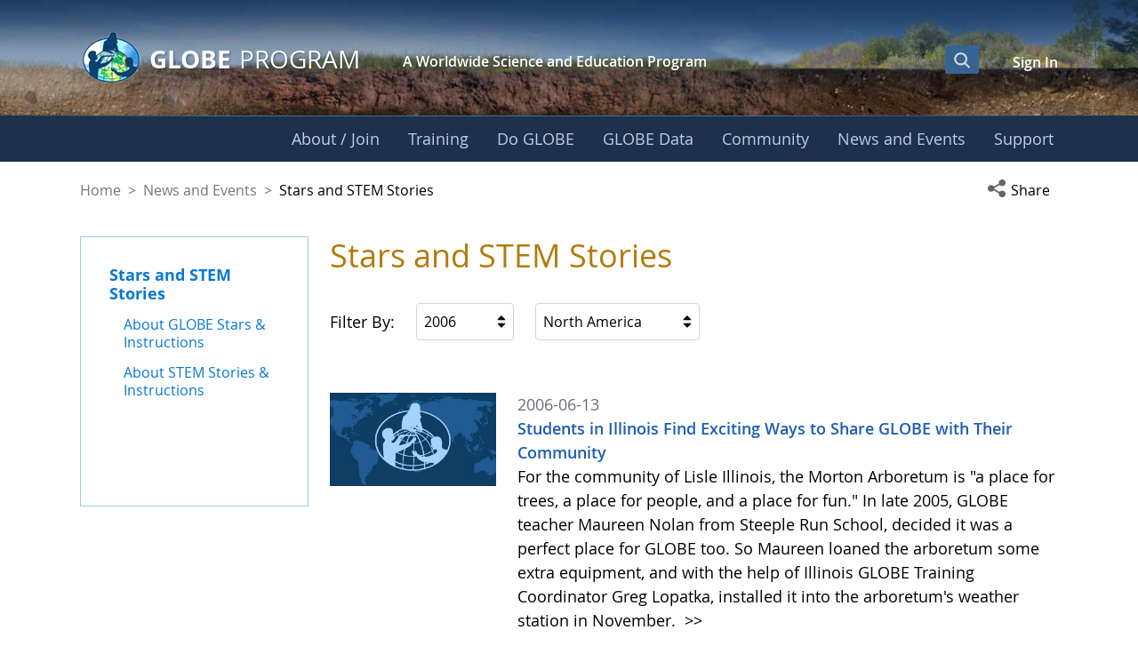

--- FILE ---
content_type: text/css;charset=UTF-8
request_url: https://www.globe.gov/o/frontend-js-aui-web/alloy_ui.css?&mac=favIEq7hPo8AEd6k+N5OVADEEls=&browserId=chrome&languageId=en_US&minifierType=css&themeId=govglobemain_WAR_govglobemaintheme
body_size: 256
content:
/*1757104682000*/
#yui3-css-stamp {
	position: absolute !important;
	visibility: hidden !important;
}